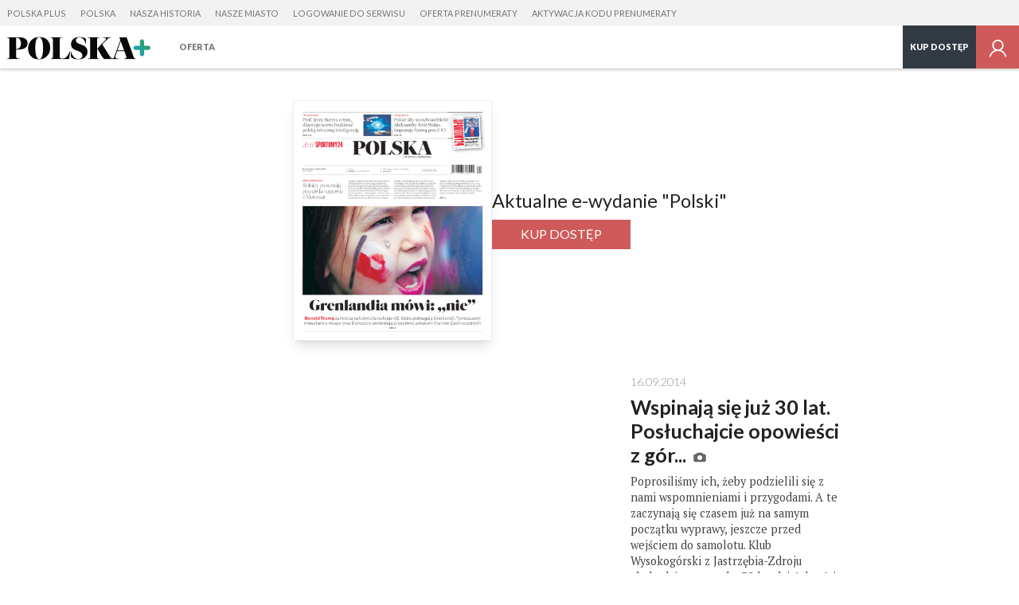

--- FILE ---
content_type: text/html; charset=utf-8
request_url: https://plus.polskanews.pl/3686
body_size: 17403
content:
<!DOCTYPE html>
<html class="no-js" lang="pl">
  <head>
     <script>
  var klucz_api = 'd715c6cc-9594-4f76-b845-2556d88dfee3';
  
    window.dataLayer = window.dataLayer || [];
    window.gdprAppliesGlobally=true;
    (function(){function a(e){if(!window.frames[e]){if(document.body&&document.body.firstChild){var t=document.body;var n=document.createElement("iframe");n.style.display="none";n.name=e;n.title=e;t.insertBefore(n,t.firstChild)}
    else{setTimeout(function(){a(e)},5)}}}function e(n,r,o,c,s){function e(e,t,n,a){if(typeof n!=="function"){return}if(!window[r]){window[r]=[]}var i=false;if(s){i=s(e,t,n)}if(!i){window[r].push({command:e,parameter:t,callback:n,version:a})}}e.stub=true;function t(a){if(!window[n]||window[n].stub!==true){return}if(!a.data){return}
    var i=typeof a.data==="string";var e;try{e=i?JSON.parse(a.data):a.data}catch(t){return}if(e[o]){var r=e[o];window[n](r.command,r.parameter,function(e,t){var n={};n[c]={returnValue:e,success:t,callId:r.callId};a.source.postMessage(i?JSON.stringify(n):n,"*")},r.version)}}
    if(typeof window[n]!=="function"){window[n]=e;if(window.addEventListener){window.addEventListener("message",t,false)}else{window.attachEvent("onmessage",t)}}}e("__tcfapi","__tcfapiBuffer","__tcfapiCall","__tcfapiReturn");a("__tcfapiLocator");(function(e){
    var t=document.createElement("script");t.id="spcloader";t.type="text/javascript";t.async=true;t.src="https://sdk.privacy-center.org/"+e+"/loader.js?target="+document.location.hostname;t.charset="utf-8";var n=document.getElementsByTagName("script")[0];n.parentNode.insertBefore(t,n)})(klucz_api)})();
  
</script>
      <meta http-equiv="Content-Type" content="text/html; charset=utf-8">
<title> Artykuły | Polska news Plus</title>
<meta name="description" content=" Codziennie nowe wiadomości, artykuły, multimedia, interaktywne reportaże, galerie zdjęć. Region, Polska, świat. Czytaj bez reklam">
<meta name="keywords" content=", polska, warszawa, metropolia, warszawska, informacje, wiadomości, wywiady, reportaże, polityka, newsy, mazowieckie, legia warszawa, polonia warszawa, pilka nożna, ekstraklasa, politycy, marymont, wola, ochota, włochy, praga, p&oacute;łnoc, południe, sejm, kabaty, białołęka, ursus, mordor, w warszawie, polskatimes, polska times">
<meta name="robots" content="index, follow">
<link rel="canonical" href="https://plus.polskanews.pl/">
<meta name="rating" content="general">
<meta name="revisit-after" content="1 day">
<meta name="viewport" content="width=device-width, initial-scale=1, maximum-scale=1.7 user-scalable=yes">


<meta property="og:title" content=" - Artykuły | Polska news Plus">
<meta property="og:type" content="website">
<meta property="og:url" content="https://plus.polskanews.pl/">
<meta property="og:site_name" content="plus.polskanews.pl">
<meta property="og:description" content="&amp;nbsp;">
<meta property="og:locale" content="pl_PL">
<meta property="article:publisher" content="https://www.facebook.com/Polskatimes">
<meta property="og:image" content="https://s-pt.ppstatic.pl/g/serwis_plus/og_image/domyslny.jpg">
<link href="https://s-pt.ppstatic.pl/p/css/rwd/foundation5.css?ca4283" type="text/css" rel="stylesheet">
<link href="https://s-pt.ppstatic.pl/p/css/serwis_plus/serwisPlus.css?82fe2e" type="text/css" rel="stylesheet">

<link rel="apple-touch-icon" href="https://s-pt.ppstatic.pl/g/favicon/mobilne/polskanews_plus.png?5685083">


<script type="text/javascript">
function GR() { return; };
var oG_OSA = {'serwis':'polskatimes','projekt':'projekt_polskatimes','sUrl':'https://s-pt.ppstatic.pl', 'iframeReklama':'https://www.gratka.pl/reklama/', 'vat':{"stawka":0.23,"procent":23,"brutto":1.23} , tracking: [], kodowanie: 'utf-8', wersja_serwisu: '5685083'};
</script>

<script src="https://s-pt.ppstatic.pl/p/js/serwis_plus/jquery-2.1.4.min.js?f9c7af" type="text/javascript"></script>

<script type="text/javascript">if(GR&&!GR.DOM){jQuery=jQuery.noConflict(true);}</script>

<script src="https://s-pt.ppstatic.pl/o/js/osnowa.js?781917" type="text/javascript"></script>
<script src="https://s-pt.ppstatic.pl/o/js/cgr/track.js?b57ede" type="text/javascript"></script>
<script src="https://s-pt.ppstatic.pl/lib/events/v0.16.0/js/main.js" type="text/javascript"></script>
<script src="https://s-pt.ppstatic.pl/o/jquerytools/jquery.appear-1.1.1.min.js?72e1d9" type="text/javascript"></script>
<script src="https://s-pt.ppstatic.pl/p/js/rwd/modernizr.foundation.js?eb8aae" type="text/javascript"></script>
<script src="https://s-pt.ppstatic.pl/p/js/rwd/foundation5.js?7c7b1f" type="text/javascript"></script>
<script src="https://s-pt.ppstatic.pl/o/jquerytools/jquery.lazyload-1.9.3.js?4b6e9d" type="text/javascript"></script>
<script src="https://s-pt.ppstatic.pl/p/js/serwis_plus/triggery.js?91ef53" type="text/javascript"></script>
<script src="https://s-pt.ppstatic.pl/p/js/zabuto_calendar/zabuto_calendar_mod.js?59b783" type="text/javascript"></script>
<script src="https://s-pt.ppstatic.pl/o/js/pp-ads/ads.js?1b93c0" type="text/javascript"></script>
<script type="text/javascript">var czyMobilne = !1, czyTablet = !1;</script>


<link href="https://s-pt.ppstatic.pl/g/favicon/polskanews_plus.ico?5685083" rel="shortcut icon">
      <script src="https://s-pt.ppstatic.pl/lib/bdaosn/v1.0.0/js/ads/gemius/g.ad.adserver.adsrv/reklama.js" type="text/javascript"></script>
<script>
  var adblockstatus = typeof pp_adblock_is_off !== 'undefined' && pp_adblock_is_off ? 'adblock-off' : 'adblock-on';
</script>
  <script type="text/javascript">
  <!--//--><![CDATA[//><!--
  var PPEvents = PPEvents || {};
  PPEvents.queue = PPEvents.queue || [];

  PPEvents.queue.push(function () {
    PPEvents.setProvider(PPEvents.providerType.GP);
  });

  var gemius_identifier = '0nhLcOswtLXdY_kHfXjwssUFj6ONk6e0vXZQ4KJRrAD.l7';
  var gemius_extraparameters = ["autor=","data_publikacji=","tytul=","site.type=strona-glowna","category.main=pozostale","category.path=","user=x","userstatus=x","photo_number=","photo_count=","article.id=","article.title=","article.author_name=","article.is_paid=","category.subject=","user.is_logged=0","user.id_pp=0","user.is_editor=0","access.is_paid=0","subscription.period=0","ads.status=on","category.special="];
  gemius_extraparameters.push('adblock=' + adblockstatus);
  gemius_extraparameters.push('hitflag=1');

  function gemius_pending(i) { window[i] = window[i] || function() {var x = window[i+'_pdata'] = window[i+'_pdata'] || []; x[x.length]=arguments;};};
  gemius_pending('gemius_hit'); gemius_pending('gemius_event'); gemius_pending('pp_gemius_hit'); gemius_pending('pp_gemius_event');
  (function(d,t) {try{ var s=d.getElementsByTagName(t)[0],l='http'+((location.protocol=='https:')?'s':'');
    var add=function(ohost, clb){ var gt=d.createElement(t),h=(ohost?"daib.pl/sweqevub.js":"mreg.hit.gemius.pl/xgemius.js");
      gt.setAttribute('async','async'); gt.setAttribute('defer','defer'); gt.src=l+'://'+h; s.parentNode.insertBefore(gt,s);
      if (clb && gt.addEventListener) gt.addEventListener('error', clb, false); else if (clb && gt.attachEvent) gt.attachEvent('onerror', clb); };
    add(0, function(){gemius_extraparameters.forEach(function(param,i){if(param.indexOf('hitflag=')==0){
      gemius_extraparameters[i]='hitflag=2'}});add(1);});} catch (e) {}})(document,'script');
  //--><!]]>
  function gemiusPushAction(params, merge_params, gemius_id) {
    merge_params = typeof merge_params !== 'undefined' ? merge_params : true;
    gemius_id = typeof gemius_id !== 'undefined' ? gemius_id : '';
    params = merge_params ? gemius_extraparameters.concat(params) : params;
    gemius_event.apply(this, ['_action_', gemius_id].concat(params));
  }
  function gemiusPushView(params, merge_params, gemius_id) {
    merge_params = typeof merge_params !== 'undefined' ? merge_params : true;
    gemius_id = typeof gemius_id !== 'undefined' ? gemius_id : '';
    params = merge_params ? gemius_extraparameters.concat(params) : params;
    gemius_event.apply(this, ['_view_', gemius_id].concat(params));
  }

  
  var analyticsQueue = window.analyticsQueue || {push: function(f){f();}};
  var queueLength = analyticsQueue.length || 0;
  if (queueLength > 0) {
    analyticsQueue.map((f) => f());
  }
  
</script>


  <script>
  var PPEvents = PPEvents || {};
  PPEvents.queue = PPEvents.queue || [];

  PPEvents.queue.push(function () {
    PPEvents.setProvider(PPEvents.providerType.UA);
  });

  var dataLayer = dataLayer || [];
  dataLayer.push({"zgody_uzytkownika":[]});
</script>
        <!-- Google Tag Manager -->
  <script
  >(function(w,d,s,l,i){ w[l]=w[l]||[];w[l].push({ 'gtm.start':
        new Date().getTime(),event:'gtm.js'});var f=d.getElementsByTagName(s)[0],
        j=d.createElement(s),dl=l!='dataLayer'?'&l='+l:'';j.async=true;j.src=
        'https://www.googletagmanager.com/gtm.js?id='+i+dl;f.parentNode.insertBefore(j,f);
    })(window,document,'script','dataLayer','GTM-NP2BMFJ');</script>
  <!-- End Google Tag Manager -->
        <!-- Google Tag Manager -->
  <script
  >(function(w,d,s,l,i){ w[l]=w[l]||[];w[l].push({ 'gtm.start':
        new Date().getTime(),event:'gtm.js'});var f=d.getElementsByTagName(s)[0],
        j=d.createElement(s),dl=l!='dataLayer'?'&l='+l:'';j.async=true;j.src=
        'https://www.googletagmanager.com/gtm.js?id='+i+dl;f.parentNode.insertBefore(j,f);
    })(window,document,'script','dataLayer','GTM-WWCQNR');</script>
  <!-- End Google Tag Manager -->
  <!--[if IE]>
    <meta http-equiv="imagetoolbar" content="no">
<![endif]-->

<script type="text/javascript">
  jQuery(function() {
    jQuery("img.lazy").appear(function() { }); // hac
    jQuery("img.lazy").removeClass('lazy').lazyload({
      effect:"fadeIn",
      threshold : 10,
      failure_limit : 100
    });
    // inicjalizacja obsługi boksów asynchronicznych
    GR('o_async_inicjalizuj_pt', '/', '3686,n', 'html', '//plus.polskanews.pl/ajax/laduj_asynchronicznie/', '', 0);
  });
</script>

  <script>
    var dataLayer = dataLayer || [];
    dataLayer.push({
                        'article.subscription': 'Nie',                                });
  </script>
       

    <script>
     if(typeof(history) !== "undefined") {
        history.replaceState(history.state, "", (""+window.location).replace(/[\?\&]sso_token=.*/, ""));
     }
    </script>


  </head>
  <body class="serwisPlus widokDesktop naglowek-v2">
                      <script type="didomi/javascript" data-vendor="didomi:facebook">
    oG_OSA.fbNewLogin = true;
    window.fbAsyncInit = function() {
        var czyZainicjalizowany = oG_OSA['facebookZainicjalizowany'] || false;
        if (!czyZainicjalizowany) {
            FB.init({
                appId: 1179301296223727,
                cookie: true,
                xfbml: true,
                version: 'v23.0'
            });
            oG_OSA['facebookZainicjalizowany'] = true;
        }
    };
</script>
	<script type="didomi/javascript" data-vendor="didomi:facebook">
      (function(d, s, id) {
          var js, fjs = d.getElementsByTagName(s)[0];
          if (d.getElementById(id)) { return; }
          js = d.createElement(s); js.id = id;
          js.src = "//connect.facebook.net/pl_PL/sdk.js";
          fjs.parentNode.insertBefore(js, fjs);
      }(document, 'script', 'facebook-jssdk'));
	</script>
          
<div class="media-bar">
  <div class="media-services">
    <ul class="media-services-categories">
              <li><a target="_blank" href="https://plus.polskanews.pl" data-gtm="naglowek-polska-plus">Polska Plus</a></li>
              <li><a target="_blank" href="https://polskanews.pl" data-gtm="naglowek-polska">Polska</a></li>
              <li><a target="_blank" href="https://naszahistoria.pl" data-gtm="naglowek-nasza-historia">Nasza Historia</a></li>
              <li><a target="_blank" href="https://naszemiasto.pl" data-gtm="naglowek-nasze-miasto">Nasze Miasto</a></li>
              <li><a href="/logowanie/" data-gtm="naglowek-logowanie-do-serwisu">Logowanie do serwisu</a></li>
              <li><a href="/wykup-dostep/" data-gtm="naglowek-oferta-prenumeraty">Oferta prenumeraty</a></li>
              <li><a href="/aktywuj/" data-gtm="naglowek-aktywacja-kodu-prenumeraty">Aktywacja kodu prenumeraty</a></li>
          </ul>
  </div>
  <div class="media-service-bar">
    <a class="media-service-logo" href="/" data-gtm="pasek-logo-serwisplus">
      <h1>                <img src="https://s-pt.ppstatic.pl/g/logo_naglowek/polskanewsplus.svg?5685083" class="logo" alt="Polska News Plus">
        </h1>            </a>
          <nav class="media-service-menu wide-menu">
        <ul>
                                <li>
              <a href="/wykup-dostep/" data-gtm="Pasek/Hamburger/Oferta">Oferta</a>
                          </li>
                  </ul>
        <div class="media-service-menu-more" style="display: none;">
          <ul></ul>
        </div>
      </nav>
        
    <ul class="media-access-buttons wide">
      <li>
        <a class="media-button-hamburger hidden">
          <svg version="1.1" xmlns="http://www.w3.org/2000/svg" xmlns:xlink="http://www.w3.org/1999/xlink" x="0px" y="0px" width="26px" height="26px" viewBox="0 0 26 26" enable-background="new 0 0 26 26" xml:space="preserve"><g><rect x="1" y="22" width="24" height="1" style="fill: #757575;"/><rect x="1" y="13" width="24" height="1" style="fill: #757575;"/><rect x="1" y="4" width="24" height="1" style="fill: #757575;"/></g></svg>
        </a>
      </li>
              <li class="wide-li">
                      <a href="https://plus.polskanews.pl/wykup-dostep/" class="media-button-access" data-gtm="pasek-02-przycisk-kup-dostep-niezalogowany">
                              Kup dostęp
                          </a>
                  </li>
                    <li>
                      <a href="/logowanie?url_powrotu=/3686" class="media-button-login layer-user-login" title="Zaloguj się" data-gtm="pasek-logowanie-zaloguj-sie">
                                <svg version="1.1" xmlns="http://www.w3.org/2000/svg" xmlns:xlink="http://www.w3.org/1999/xlink" x="0px" y="0px" width="24px" height="24px" viewBox="-4239.5 1429.5 24 24" enable-background="new -4239.5 1429.5 24 24" xml:space="preserve"><path d="M-4224.169,1443.686c1.792-1.115,2.999-3.086,2.999-5.35c0-3.49-2.841-6.33-6.329-6.33c-3.491,0-6.329,2.84-6.329,6.33 c0,2.26,1.199,4.239,2.987,5.358c-3.155,1.163-5.538,3.918-6.159,7.301h1.614c0.804-3.616,4.031-6.329,7.887-6.329 c3.853,0,7.082,2.713,7.886,6.329h1.613C-4218.622,1447.606-4221.009,1444.849-4224.169,1443.686z M-4232.247,1438.335 c0-2.618,2.131-4.747,4.748-4.747s4.745,2.129,4.745,4.747s-2.128,4.747-4.745,4.747S-4232.247,1440.953-4232.247,1438.335z" fill="#757575"/></svg>
                    </a>
        </li>
          </ul>
    <div id="my-account">
      <div class="row">
        <div class="columns layer-left">
          <ul>
            <li><a href="https://plus.polskanews.pl/profil/" data-gtm="przycisk-edycja-profilu">Ustawienia konta</a></li>
                          <li><a href="/logowanie/?wyloguj" data-gtm="przycisk-wyloguj">Wyloguj się</a></li>
          </ul>
        </div>
      </div>
    </div>
  </div>
  <div class="media-bar-progress" data-percent="100"></div>
  </div>
<script>
    jQuery('.media-button-login').children().attr('data-gtm',
        'pasek-logowanie-zaloguj-sie');
</script>

    
                
                <div class="e-wydanie-hp">
    <div>
              <img src="https://d-p24.ppstatic.pl/wydania/6/2026/01/211023/okladka_max.png?1768788022">
          </div>
    <div>
      <div class="tyt">Aktualne e-wydanie "Polski"</div>
              <a href="/wykup-dostep" class="przyciskPDF wysrodkowane pakiet-potwierdzenie">Kup dostęp</a>
          </div>
  </div>

      <section class="lista listaTrzyPlusJeden">
    <div class="row">
    <div class="columns large-8 large-offset-2">
      <ul class="row">
                            <li data-id="3574621" class="columns medium-6 large-12">
            <a href="https://plus.polskanews.pl/namiot-nad-przepascia-wiatr-hulal-czulem-sie-jak-w-trumnie-interaktywna-mapa/ar/3574621"  event-param="article:3574621">
              <div class="row elementSzeroki">
                <div class="columns large-8">
                  <img src="[data-uri]" data-original="https://d-pt.ppstatic.pl/kadry/k/r/1/06/fc/5416c49aa42c6_o,size,969x565,q,71,h,c86e8b.jpg" alt="9 luty 2009, szczyt Aconcaguy. Stoją od lewej: Dariusz Mildner, Piot Lilla. Niżej Marian Hudek i Krzysztof Popardowski.  To jedna z ponad trzydziestu" class="lazy">
                </div>
                <div class="columns large-4">
                                                            <time datetime="2014-09-16T10:19:37+02:00">16.09.2014</time>
                                        <h2>Wspinają się już 30 lat. Posłuchajcie opowieści z gór...  <span class="flaga">
              <svg version="1.1" xmlns="http://www.w3.org/2000/svg" xmlns:xlink="http://www.w3.org/1999/xlink" x="0px" y="0px" width="24px" height="24px" viewBox="0 0 24 24" enable-background="new 0 0 24 24" xml:space="preserve"><g><path fill="#fff" d="M17.691,7.848h-1.363C16.211,6.809,15.326,6,14.258,6H9.742c-1.069,0-1.954,0.809-2.07,1.848H6.306 c-1.148,0-2.083,0.934-2.083,2.083v5.988C4.222,17.066,5.156,18,6.306,18h11.386c1.15,0,2.086-0.934,2.086-2.084V9.931 C19.777,8.781,18.842,7.848,17.691,7.848z M12.042,15.58c-1.724,0-3.125-1.4-3.125-3.126c0-1.722,1.401-3.125,3.125-3.125 c1.722,0,3.122,1.403,3.122,3.125C15.164,14.18,13.764,15.58,12.042,15.58z"/></g></svg>
      </span>
</h2>
                                    <p class="zajawka">Poprosiliśmy ich, żeby podzielili się z nami wspomnieniami i przygodami. A te zaczynają się czasem już na samym początku wyprawy, jeszcze przed wejściem do samolotu. Klub Wysokogórski z Jastrzębia-Zdroju obchodzi w tym roku 30 lat działalności.</p>
                </div>
              </div>
            </a>
                      </li>
                                      <li data-id="3574787" class="columns medium-6 large-4">
            <a href="https://plus.polskanews.pl/czesc-mieszkancow-z-radoscia-witala-wojsko-niemieckie-gdy-75-lat-temu-zajmowalo-miasto/ar/3574787"  event-param="article:3574787">
              <div class="row">
                <div class="columns">
                  <img src="[data-uri]" data-original="https://d-pt.ppstatic.pl/kadry/k/r/1/ab/80/5416dff6dbe33_o,size,969x565,q,71,h,ba7277.jpg" alt="Po zajęciu Wodzisławia Śl. przez Niemców, Pałac Dietrichsteinów stał się siedzibą burmistrza miasta oraz policji. Podczas okupacji w mieście zaczęła" class="lazy">
                </div>
                <div class="columns">
                                                            <time datetime="2014-09-16T09:59:19+02:00">16.09.2014</time>
                                        <h2>Niektórzy wiwatowali na widok hitlerowców, Polacy byli zrozpaczeni</h2>
                                    <p class="zajawka">W 1939 roku podobnie, jak w całej Polsce, tak i w Wodzisławiu Śl. nikt nie miał wątpliwości, że wkrótce wybuchnie wojna. Nie wiedziano tylko kiedy. Spodziewać się jej mogli ci bardziej spostrzegawczy. Bowiem kilka zdarzeń wskazywało, że konflikt...</p>
                </div>
              </div>
            </a>
                      </li>
                                      <li data-id="13518016" class="columns medium-6 large-4">
            <a href="https://plus.polskanews.pl/wersja-probna/ar/13518016"  event-param="article:13518016">
              <div class="row">
                <div class="columns">
                  <img src="[data-uri]" data-original="" alt="wersja próbna                                                      " class="lazy">
                </div>
                <div class="columns">
                                                            <time datetime="2014-09-14T00:00:00+02:00">14.09.2014</time>
                                        <h2>wersja próbna                                                        <span class="flaga">
              <svg version="1.1" xmlns="http://www.w3.org/2000/svg" xmlns:xlink="http://www.w3.org/1999/xlink" x="0px" y="0px" width="24px" height="24px" viewBox="0 0 24 24" enable-background="new 0 0 24 24" xml:space="preserve"><g><path fill="#fff" d="M17.691,7.848h-1.363C16.211,6.809,15.326,6,14.258,6H9.742c-1.069,0-1.954,0.809-2.07,1.848H6.306 c-1.148,0-2.083,0.934-2.083,2.083v5.988C4.222,17.066,5.156,18,6.306,18h11.386c1.15,0,2.086-0.934,2.086-2.084V9.931 C19.777,8.781,18.842,7.848,17.691,7.848z M12.042,15.58c-1.724,0-3.125-1.4-3.125-3.126c0-1.722,1.401-3.125,3.125-3.125 c1.722,0,3.122,1.403,3.122,3.125C15.164,14.18,13.764,15.58,12.042,15.58z"/></g></svg>
      </span>
</h2>
                                    <p class="zajawka"></p>
                </div>
              </div>
            </a>
                      </li>
                                      <li data-id="3571317" class="columns medium-6 large-4">
            <a href="https://plus.polskanews.pl/sezon-na-kurki/ar/3571317"  event-param="article:3571317">
              <div class="row">
                <div class="columns">
                  <img src="[data-uri]" data-original="https://d-pt.ppstatic.pl/kadry/k/r/1/f0/5a/55d1d77207dca_o,size,969x565,q,71,h,0275d5.jpg" alt="Sezon na kurki" class="lazy">
                </div>
                <div class="columns">
                                                            <time datetime="2014-09-12T00:00:00+02:00">12.09.2014</time>
                                        <h2>Sezon na kurki</h2>
                                    <p class="zajawka">Dziś będzie mowa o pieprznikach jadalnych, czyli o doskonale wam znanych kurkach. Sezon na nie w pełni. Polecam wyprawę do lasu na grzyby, albo na Stary Kleparz. Kurki mają unikatowy aromat, smak i chrupkość –  a gotowanie z ich użyciem to...</p>
                </div>
              </div>
            </a>
                      </li>
                      </ul><ul class="row">
                                      <li data-id="3563431" class="columns medium-6 large-12">
            <a href="https://plus.polskanews.pl/kolorowe-gotowanie-z-kukurydza/ar/3563431"  event-param="article:3563431">
              <div class="row elementSzeroki">
                <div class="columns large-8">
                  <img src="[data-uri]" data-original="https://d-pt.ppstatic.pl/kadry/k/r/1/29/d0/55d1d5042ec2d_o,size,969x565,q,71,h,636890.jpg" alt="Kolorowe gotowanie z kukurydzą" class="lazy">
                </div>
                <div class="columns large-4">
                                                            <time datetime="2014-09-05T00:00:00+02:00">05.09.2014</time>
                                        <h2>Kolorowe gotowanie z kukurydzą</h2>
                                    <p class="zajawka">Zanim ostatecznie pożegnamy lato, zanim Planty zaczną zachwycać cała feerią kolorowych liści, namawiam do kolorowego  gotowania! Dziś w roli głównej pyszna, złocistożółta, chrupiąca, kukurydza w kolbach! Właśnie we wrześniu smakuje najlepiej!...</p>
                </div>
              </div>
            </a>
                      </li>
                                      <li data-id="3555845" class="columns medium-6 large-4">
            <a href="https://plus.polskanews.pl/bierzmy-sie-za-jablka/ar/3555845"  event-param="article:3555845">
              <div class="row">
                <div class="columns">
                  <img src="[data-uri]" data-original="https://d-pt.ppstatic.pl/kadry/k/r/1/e5/c7/55d1d1e14b269_o,size,969x565,q,71,h,e350dc.jpg" alt="Bierzmy się za jabłka" class="lazy">
                </div>
                <div class="columns">
                                                            <time datetime="2014-08-29T09:13:00+02:00">29.08.2014</time>
                                        <h2>Bierzmy się za jabłka</h2>
                                    <p class="zajawka">Jestem wielką zwolenniczką bardzo popularnej ostatnio akcji "JEDZMY JABŁKA". I jedzmy je nie tylko na złość Putinowi, ale też ze względu na ich nieocenione wartości odżywcze i smak, który każdy deser jest w stanie zamienić w ósmy cud świata....</p>
                </div>
              </div>
            </a>
                      </li>
                                      <li data-id="3547665" class="columns medium-6 large-4">
            <a href="https://plus.polskanews.pl/koniec-wakacji-z-grzybami/ar/3547665"  event-param="article:3547665">
              <div class="row">
                <div class="columns">
                  <img src="[data-uri]" data-original="https://d-pt.ppstatic.pl/kadry/k/r/1/80/e8/55d1cf068812f_o,size,969x565,q,71,h,bdbaba.jpg" alt="Koniec wakacji z grzybami" class="lazy">
                </div>
                <div class="columns">
                                                            <time datetime="2014-08-22T00:00:00+02:00">22.08.2014</time>
                                        <h2>Koniec wakacji z grzybami</h2>
                                    <p class="zajawka">Kto zaliczył już w tym roku grzybobranie ręka do góry! Ja, niestety, podnieść jej nie mogę, nadmiar obowiązków uniemożliwia mi skutecznie wyjazd za miasto. </p>
                </div>
              </div>
            </a>
                      </li>
                                      <li data-id="3539307" class="columns medium-6 large-4">
            <a href="https://plus.polskanews.pl/torty-bez-fajerwerkow/ar/3539307"  event-param="article:3539307">
              <div class="row">
                <div class="columns">
                  <img src="[data-uri]" data-original="https://d-pt.ppstatic.pl/kadry/k/r/1/ae/d7/55d1cce2c0ade_o,size,969x565,q,71,h,89a415.jpg" alt="Torty bez fajerwerków" class="lazy">
                </div>
                <div class="columns">
                                                            <time datetime="2014-08-14T06:00:00+02:00">14.08.2014</time>
                                        <h2>Torty bez fajerwerków</h2>
                                    <p class="zajawka">Lipiec, sierpień to dobry sezon na śluby. Te większe i mniejsze. Tak się składa, że w tym sezonie byłam już na niejednym weselu. </p>
                </div>
              </div>
            </a>
                      </li>
                      </ul><ul class="row">
                                      <li data-id="3533305" class="columns medium-6 large-12">
            <a href="https://plus.polskanews.pl/leniwe-niedzielne-sniadanie/ar/3533305"  event-param="article:3533305">
              <div class="row elementSzeroki">
                <div class="columns large-8">
                  <img src="[data-uri]" data-original="https://d-pt.ppstatic.pl/kadry/k/r/1/6d/de/55d1c9d1423d4_o,size,969x565,q,71,h,2ffd6e.jpg" alt="Leniwe, niedzielne śniadanie" class="lazy">
                </div>
                <div class="columns large-4">
                                                            <time datetime="2014-08-08T00:00:00+02:00">08.08.2014</time>
                                        <h2>Leniwe, niedzielne śniadanie</h2>
                                    <p class="zajawka">W pracy takiej jak moja trudno o wakacje. Przeważnie na chwilę oddechu mogę sobie pozwolić dopiero wiele tygodni po tym, jak moi najbliżsi wrócą z dalekich i bliskich podróży.  
</p>
                </div>
              </div>
            </a>
                      </li>
                                      <li data-id="3517935" class="columns medium-6 large-4">
            <a href="https://plus.polskanews.pl/tunczyk-w-roli-glownej/ar/3517935"  event-param="article:3517935">
              <div class="row">
                <div class="columns">
                  <img src="[data-uri]" data-original="https://d-pt.ppstatic.pl/kadry/k/r/1/fb/97/55d1c263554fe_o,size,969x565,q,71,h,3d7461.jpg" alt="Tuńczyk w roli głównej" class="lazy">
                </div>
                <div class="columns">
                                                            <time datetime="2014-07-25T00:00:00+02:00">25.07.2014</time>
                                        <h2>Tuńczyk w roli głównej</h2>
                                    <p class="zajawka">Lekarze i dietetycy amerykańscy zgodnym głosem namawiają do zwiększania spożycia ryb, urozmaicania naszych jadłospisów i zmiany zwyczajów dotyczącej jedzenia u naszych najmłodszych. 
</p>
                </div>
              </div>
            </a>
                      </li>
                                      <li data-id="13337409" class="columns medium-6 large-4">
            <a href="https://plus.polskanews.pl/gmina-swierklaniec/ar/13337409"  event-param="article:13337409">
              <div class="row">
                <div class="columns">
                  <img src="[data-uri]" data-original="https://d-pt.ppstatic.pl/kadry/k/r/1/08/43/5b4895fd75332_o,size,969x565,q,71,h,dccf8d.jpg" alt="Gmina Świerklaniec                                          " class="lazy">
                </div>
                <div class="columns">
                                                            <time datetime="2014-07-20T00:00:00+02:00">20.07.2014</time>
                                        <h2>Gmina Świerklaniec                                            <span class="flaga">
              <svg version="1.1" xmlns="http://www.w3.org/2000/svg" xmlns:xlink="http://www.w3.org/1999/xlink" x="0px" y="0px" width="24px" height="24px" viewBox="0 0 24 24" enable-background="new 0 0 24 24" xml:space="preserve"><g><path fill="#fff" d="M17.691,7.848h-1.363C16.211,6.809,15.326,6,14.258,6H9.742c-1.069,0-1.954,0.809-2.07,1.848H6.306 c-1.148,0-2.083,0.934-2.083,2.083v5.988C4.222,17.066,5.156,18,6.306,18h11.386c1.15,0,2.086-0.934,2.086-2.084V9.931 C19.777,8.781,18.842,7.848,17.691,7.848z M12.042,15.58c-1.724,0-3.125-1.4-3.125-3.126c0-1.722,1.401-3.125,3.125-3.125 c1.722,0,3.122,1.403,3.122,3.125C15.164,14.18,13.764,15.58,12.042,15.58z"/></g></svg>
      </span>
</h2>
                                    <p class="zajawka"></p>
                </div>
              </div>
            </a>
                      </li>
                                      <li data-id="3510325" class="columns medium-6 large-4">
            <a href="https://plus.polskanews.pl/smaki-znad-sekwany/ar/3510325"  event-param="article:3510325">
              <div class="row">
                <div class="columns">
                  <img src="[data-uri]" data-original="https://d-pt.ppstatic.pl/kadry/k/r/1/71/dc/55d338a248fb6_o,size,969x565,q,71,h,02335d.jpg" alt="Smaki znad Sekwany" class="lazy">
                </div>
                <div class="columns">
                                                            <time datetime="2014-07-18T00:00:00+02:00">18.07.2014</time>
                                        <h2>Smaki znad Sekwany</h2>
                                    <p class="zajawka">Co najbardziej lubię robić podczas wakacji? Leniuchować, czytać zaległe lektury, kąpać się w morzu i oczywiście jeść. 
</p>
                </div>
              </div>
            </a>
                      </li>
                      </ul><ul class="row">
                                      <li data-id="3502773" class="columns medium-6 large-12">
            <a href="https://plus.polskanews.pl/pomidor-w-roli-glownej/ar/3502773"  event-param="article:3502773">
              <div class="row elementSzeroki">
                <div class="columns large-8">
                  <img src="[data-uri]" data-original="https://d-pt.ppstatic.pl/kadry/k/r/1/60/0d/55d336eb62a38_o,size,969x565,q,71,h,356ecf.jpg" alt="Pomidor w roli głównej" class="lazy">
                </div>
                <div class="columns large-4">
                                                            <time datetime="2014-07-11T00:00:00+02:00">11.07.2014</time>
                                        <h2>Pomidor w roli głównej</h2>
                                    <p class="zajawka">Malinowe, bycze, koktajlowe, wiśniowe – ich odmian jest bardzo wiele i zapewne każdy z was ma swoje ulubione pomidory. Ja lubię łączyć w jednej potrawie różne pomidorowe smaki i kolory, a moja ulubiona potrawa pomidorowa?
</p>
                </div>
              </div>
            </a>
                      </li>
                                      <li data-id="3502455" class="columns medium-6 large-4">
            <a href="https://plus.polskanews.pl/stanislaw-juchnowicz-w-nowej-hucie-mial-stac-palac-kultury-archiwalne-zdjecia/ar/c3-3502455"  event-param="article:3502455">
              <div class="row">
                <div class="columns">
                  <img src="[data-uri]" data-original="https://d-pt.ppstatic.pl/kadry/k/r/1/56/f9/53bee9b213790_o,size,969x565,q,71,h,7c1383.jpg" alt="Rok 1954" class="lazy">
                </div>
                <div class="columns">
                                                            <time datetime="2014-07-10T21:55:00+02:00">10.07.2014</time>
                                        <h2>W Nowej Hucie miał stać Pałac Kultury [ARCHIWALNE ZDJĘCIA]  <span class="flaga">
              <svg version="1.1" xmlns="http://www.w3.org/2000/svg" xmlns:xlink="http://www.w3.org/1999/xlink" x="0px" y="0px" width="24px" height="24px" viewBox="0 0 24 24" enable-background="new 0 0 24 24" xml:space="preserve"><g><path fill="#fff" d="M17.691,7.848h-1.363C16.211,6.809,15.326,6,14.258,6H9.742c-1.069,0-1.954,0.809-2.07,1.848H6.306 c-1.148,0-2.083,0.934-2.083,2.083v5.988C4.222,17.066,5.156,18,6.306,18h11.386c1.15,0,2.086-0.934,2.086-2.084V9.931 C19.777,8.781,18.842,7.848,17.691,7.848z M12.042,15.58c-1.724,0-3.125-1.4-3.125-3.126c0-1.722,1.401-3.125,3.125-3.125 c1.722,0,3.122,1.403,3.122,3.125C15.164,14.18,13.764,15.58,12.042,15.58z"/></g></svg>
      </span>
</h2>
                                    <p class="zajawka">W wieku 97 lat zmarł prof. Stanisław Juchnowicz - wybitny architekt i urbanista, Honorowy Obywatel Stołecznego Królewskiego Miasta Krakowa.


</p>
                </div>
              </div>
            </a>
                      </li>
                                      <li data-id="12233964" class="columns medium-6 large-4">
            <a href="https://plus.polskanews.pl/co-dostane-w-ramach-abonamentu/ar/12233964"  event-param="article:12233964">
              <div class="row">
                <div class="columns">
                  <img src="[data-uri]" data-original="" alt="Co dostanę w ramach abonamentu?" class="lazy">
                </div>
                <div class="columns">
                                                            <time datetime="2014-07-05T00:00:00+02:00">05.07.2014</time>
                                        <h2>Co dostanę w ramach abonamentu?</h2>
                                    <p class="zajawka">Dziennik Zachodni Plus to internetowa wersja Dziennika Zachodniego, którą możesz czytać wygodnie na komputerze, laptopie, tablecie i smartfonie. Kupując abonament otrzymasz dostęp do serwisu bez uciążliwych reklam, rozbudowany o dodatkowe...</p>
                </div>
              </div>
            </a>
                      </li>
                                      <li data-id="3494731" class="columns medium-6 large-4">
            <a href="https://plus.polskanews.pl/pomogl-jej-w-pracy-papiez-jan-pawel-ii-zdjecia/ar/3494731"  event-param="article:3494731">
              <div class="row">
                <div class="columns">
                  <img src="[data-uri]" data-original="https://d-pt.ppstatic.pl/kadry/k/r/1/de/c0/53b5a4b96a01f_o,size,969x565,q,71,h,1ca3ef.jpg" alt="Pomógł jej w pracy papież Jan Paweł II [ZDJĘCIA]" class="lazy">
                </div>
                <div class="columns">
                                                            <time datetime="2014-07-04T06:00:00+02:00">04.07.2014</time>
                                        <h2>Pomógł jej w pracy papież Jan Paweł II [ZDJĘCIA]  <span class="flaga">
          <svg version="1.1" xmlns="http://www.w3.org/2000/svg" xmlns:xlink="http://www.w3.org/1999/xlink" x="0px" y="0px" width="24px" height="24px" viewBox="0 0 24 24" enable-background="new 0 0 24 24" xml:space="preserve"><g><path fill="#fff" d="M16.5,6H7.499c-0.827,0-1.5,0.671-1.5,1.499v8.999c0,0.827,0.673,1.502,1.5,1.502H16.5c0.827,0,1.501-0.675,1.501-1.502 V7.499C18.001,6.671,17.327,6,16.5,6z M14.764,12.423l-3.999,2.5c-0.083,0.052-0.173,0.076-0.264,0.076 c-0.085,0-0.168-0.02-0.244-0.063c-0.158-0.088-0.259-0.254-0.259-0.438v-5c0-0.181,0.101-0.349,0.259-0.437 c0.159-0.088,0.352-0.083,0.508,0.012l3.999,2.5c0.146,0.093,0.234,0.254,0.234,0.425C14.998,12.172,14.91,12.33,14.764,12.423z"/></g></svg>
              <svg version="1.1" xmlns="http://www.w3.org/2000/svg" xmlns:xlink="http://www.w3.org/1999/xlink" x="0px" y="0px" width="24px" height="24px" viewBox="0 0 24 24" enable-background="new 0 0 24 24" xml:space="preserve"><g><path fill="#fff" d="M17.691,7.848h-1.363C16.211,6.809,15.326,6,14.258,6H9.742c-1.069,0-1.954,0.809-2.07,1.848H6.306 c-1.148,0-2.083,0.934-2.083,2.083v5.988C4.222,17.066,5.156,18,6.306,18h11.386c1.15,0,2.086-0.934,2.086-2.084V9.931 C19.777,8.781,18.842,7.848,17.691,7.848z M12.042,15.58c-1.724,0-3.125-1.4-3.125-3.126c0-1.722,1.401-3.125,3.125-3.125 c1.722,0,3.122,1.403,3.122,3.125C15.164,14.18,13.764,15.58,12.042,15.58z"/></g></svg>
      </span>
</h2>
                                    <p class="zajawka">Kościół. Monika Rybczyńska, laureatka konkursu na logo Światowych Dni Młodzieży w Krakowie wpadła na pomysł zwycięskiego projektu po modlitwie przy grobie św. Jana Pawła II.</p>
                </div>
              </div>
            </a>
                      </li>
                      </ul><ul class="row">
                                      <li data-id="3494971" class="columns medium-6 large-12">
            <a href="https://plus.polskanews.pl/desery-ze-palce-lizac/ar/3494971"  event-param="article:3494971">
              <div class="row elementSzeroki">
                <div class="columns large-8">
                  <img src="[data-uri]" data-original="https://d-pt.ppstatic.pl/kadry/k/r/1/7d/1e/55d335e0a28a2_o,size,969x565,q,71,h,3b140b.jpg" alt="Desery,  że palce lizać" class="lazy">
                </div>
                <div class="columns large-4">
                                                            <time datetime="2014-07-04T00:00:00+02:00">04.07.2014</time>
                                        <h2>Desery,  że palce lizać</h2>
                                    <p class="zajawka">Idealny letni deser? Nie za ciężki, owocowy i  szybki w przygotowaniu! I takie są  moje receptury! 
</p>
                </div>
              </div>
            </a>
                      </li>
                                      <li data-id="12233986" class="columns medium-6 large-4">
            <a href="https://plus.polskanews.pl/faq-najczesciej-zadawane-pytania-w-sprawie-wydania-plus/ar/12233986"  event-param="article:12233986">
              <div class="row">
                <div class="columns">
                  <img src="[data-uri]" data-original="" alt="FAQ - Najczęściej zadawane pytania w sprawie wydania Plus" class="lazy">
                </div>
                <div class="columns">
                                                            <time datetime="2014-07-04T00:00:00+02:00">04.07.2014</time>
                                        <h2>FAQ - Najczęściej zadawane pytania w sprawie wydania Plus</h2>
                                    <p class="zajawka">W tym miejscu znajdziesz odpowiedzi na najczęściej zadawane pytania. Jeżeli nie ma tu odpowiedzi na Twoje pytanie, napisz do nas na adres plus@dziennikzachodni.pl</p>
                </div>
              </div>
            </a>
                      </li>
                                      <li data-id="11431275" class="columns medium-6 large-4">
            <a href="https://plus.polskanews.pl/prawa-autorskie/ar/11431275"  event-param="article:11431275">
              <div class="row">
                <div class="columns">
                  <img src="[data-uri]" data-original="" alt=" Prawa autorskie" class="lazy">
                </div>
                <div class="columns">
                                                            <time datetime="2014-07-01T00:00:00+02:00">01.07.2014</time>
                                        <h2> Prawa autorskie</h2>
                                    <p class="zajawka"></p>
                </div>
              </div>
            </a>
                      </li>
                                      <li data-id="3486455" class="columns medium-6 large-4">
            <a href="https://plus.polskanews.pl/wloskie-sery-w-roli-glownej/ar/3486455"  event-param="article:3486455">
              <div class="row">
                <div class="columns">
                  <img src="[data-uri]" data-original="https://d-pt.ppstatic.pl/kadry/k/r/1/ea/ed/55d334f0ed534_o,size,969x565,q,71,h,4d0e23.jpg" alt="Włoskie sery w roli głównej" class="lazy">
                </div>
                <div class="columns">
                                                            <time datetime="2014-06-27T06:00:00+02:00">27.06.2014</time>
                                        <h2>Włoskie sery w roli głównej</h2>
                                    <p class="zajawka">Ostatni dzień roku szkolnego oznacza długo wyczekiwane wakacje dla uczniów i studentów, ale to też początek sezonu urlopowego dla większości z nas. </p>
                </div>
              </div>
            </a>
                      </li>
                      </ul><ul class="row">
                                      <li data-id="3478755" class="columns medium-6 large-12">
            <a href="https://plus.polskanews.pl/smaki-gordona-ramseya/ar/3478755"  event-param="article:3478755">
              <div class="row elementSzeroki">
                <div class="columns large-8">
                  <img src="[data-uri]" data-original="https://d-pt.ppstatic.pl/kadry/k/r/1/3b/64/55d333ec23661_o,size,969x565,q,71,h,3606c5.jpg" alt="Szczawno zdr�j 12-02-2006..kulinarny zlot kucharzy, szef�w kuchni z terenu polski - zlot or��w fot. dariusz gdesz" class="lazy">
                </div>
                <div class="columns large-4">
                                                            <time datetime="2014-06-20T00:00:00+02:00">20.06.2014</time>
                                        <h2>Smaki Gordona Ramseya</h2>
                                    <p class="zajawka">Ta wiadomość zelektryzowała ostatnimi czasy polskie media, nie tylko te zajmujące się tematyką kulinarną: znany na całym świecie szef kuchni i gospodarz programów kulinarnych Gordon Ramsay odwiedził Kraków. </p>
                </div>
              </div>
            </a>
                      </li>
                                      <li data-id="3471373" class="columns medium-6 large-4">
            <a href="https://plus.polskanews.pl/malinowy-zawrot-glowy/ar/3471373"  event-param="article:3471373">
              <div class="row">
                <div class="columns">
                  <img src="[data-uri]" data-original="https://d-pt.ppstatic.pl/kadry/k/r/1/98/64/55d3332b8b87d_o,size,969x565,q,71,h,fe52ef.jpg" alt="Malinowy  zawrót głowy" class="lazy">
                </div>
                <div class="columns">
                                                            <time datetime="2014-06-13T00:00:00+02:00">13.06.2014</time>
                                        <h2>Malinowy  zawrót głowy</h2>
                                    <p class="zajawka">Nie mogę się już doczekać, aż stargany wypełnią się (a będzie to już za chwil kilka) koszykami pełnymi pysznych pachnących malin. W oczekiwaniu na nie już teraz polecam malinowe przepisy z nutką czekolady, bo moim zdaniem nic tak jak dobre kakao...</p>
                </div>
              </div>
            </a>
                      </li>
                                      <li data-id="3467503" class="columns medium-6 large-4">
            <a href="https://plus.polskanews.pl/tajemniczy-pan-jozef-retinger-szara-eminencja-w-cieniu-sikorskiego/ar/c15-3467503"  event-param="article:3467503">
              <div class="row">
                <div class="columns">
                  <img src="[data-uri]" data-original="https://d-pt.ppstatic.pl/kadry/k/r/1/2d/49/5e9983dd85124_o,size,969x565,q,71,h,d51bdc.jpg" alt="Brytyjska misja wojskowa w Coetquidan. Widoczni cywilni goście i por. Zbigniew Korfanty. Z lewej Józef Retinger." class="lazy">
                </div>
                <div class="columns">
                                                            <time datetime="2014-06-10T00:00:00+02:00">10.06.2014</time>
                                        <h2>Tajemniczy pan Józef Retinger</h2>
                                    <p class="zajawka">12 czerwca 1960 r. w Londynie umiera Józef Hieronim Retinger. Oskarżano go o snucie intryg i służenie obcym wywiadom. Prawda o tej postaci jest jednak całkiem inna
</p>
                </div>
              </div>
            </a>
                      </li>
                                      <li data-id="3463009" class="columns medium-6 large-4">
            <a href="https://plus.polskanews.pl/kuchnia-pelna-warzyw-i-owocow/ar/3463009"  event-param="article:3463009">
              <div class="row">
                <div class="columns">
                  <img src="[data-uri]" data-original="https://d-pt.ppstatic.pl/kadry/k/r/1/a3/d6/55d3323830fdf_o,size,969x565,q,71,h,d17fd9.jpg" alt="Kuchnia pełna warzyw i owoców" class="lazy">
                </div>
                <div class="columns">
                                                            <time datetime="2014-06-06T06:00:00+02:00">06.06.2014</time>
                                        <h2>Kuchnia pełna warzyw i owoców</h2>
                                    <p class="zajawka">Warzywa i owoce dostępne na targach w czerwcu są moim zdaniem najpełniejsze smaku, najbardziej kolorowe i najsmaczniejsze! Korzystajmy z nich, ile tylko się da! </p>
                </div>
              </div>
            </a>
                      </li>
                      </ul><ul class="row">
                                      <li data-id="3460573" class="columns medium-6 large-12">
            <a href="https://plus.polskanews.pl/aksamitna-rewolucja-1989-roku-jak-polska-pociagnela-za-soba-kraje-regionu/ar/c1-3460573"  event-param="article:3460573">
              <div class="row elementSzeroki">
                <div class="columns large-8">
                  <img src="[data-uri]" data-original="https://d-pt.ppstatic.pl/kadry/k/r/1/b3/57/538e2a46718a9_o,size,969x565,q,71,h,4e854a.jpg" alt="Niszczenie muru belińskiego" class="lazy">
                </div>
                <div class="columns large-4">
                                                            <time datetime="2014-06-04T06:00:00+02:00">04.06.2014</time>
                                        <h2>Aksamitna rewolucja 1989 roku. Jak Polska pociągnęła za sobą kraje regionu  <span class="flaga">
              <svg version="1.1" xmlns="http://www.w3.org/2000/svg" xmlns:xlink="http://www.w3.org/1999/xlink" x="0px" y="0px" width="24px" height="24px" viewBox="0 0 24 24" enable-background="new 0 0 24 24" xml:space="preserve"><g><path fill="#fff" d="M17.691,7.848h-1.363C16.211,6.809,15.326,6,14.258,6H9.742c-1.069,0-1.954,0.809-2.07,1.848H6.306 c-1.148,0-2.083,0.934-2.083,2.083v5.988C4.222,17.066,5.156,18,6.306,18h11.386c1.15,0,2.086-0.934,2.086-2.084V9.931 C19.777,8.781,18.842,7.848,17.691,7.848z M12.042,15.58c-1.724,0-3.125-1.4-3.125-3.126c0-1.722,1.401-3.125,3.125-3.125 c1.722,0,3.122,1.403,3.122,3.125C15.164,14.18,13.764,15.58,12.042,15.58z"/></g></svg>
      </span>
</h2>
                                    <p class="zajawka">Wybory 4 czerwca zapoczątkowały efekt domina - po Polsce kolejne państwa Europy Środkowej zrzucały z siebie jarzmo komunizmu. Wszędzie - z wyjątkiem Rumunii - ten proces przebiegł bez jednego wystrzału.</p>
                </div>
              </div>
            </a>
                      </li>
                                      <li data-id="12135532" class="columns medium-6 large-4">
            <a href="https://plus.polskanews.pl/co-dostane-w-ramach-abonamentu/ar/12135532"  event-param="article:12135532">
              <div class="row">
                <div class="columns">
                  <img src="[data-uri]" data-original="" alt="Co dostanę w ramach abonamentu?" class="lazy">
                </div>
                <div class="columns">
                                                            <time datetime="2014-06-01T00:00:00+02:00">01.06.2014</time>
                                        <h2>Co dostanę w ramach abonamentu?</h2>
                                    <p class="zajawka">Express Bydgoski Plus to internetowa wersja Expressu Bydgoskiego, którą możesz czytać wygodnie na komputerze, laptopie, tablecie i smartfonie. Kupując abonament otrzymasz dostęp do serwisu bez uciążliwych reklam, rozbudowany o dodatkowe materiały,...</p>
                </div>
              </div>
            </a>
                      </li>
                                      <li data-id="12135772" class="columns medium-6 large-4">
            <a href="https://plus.polskanews.pl/faq-najczesciej-zadawane-pytania/ar/c15-12135772"  event-param="article:12135772">
              <div class="row">
                <div class="columns">
                  <img src="[data-uri]" data-original="" alt="FAQ - Najczęściej zadawane pytania                          " class="lazy">
                </div>
                <div class="columns">
                                                            <time datetime="2014-06-01T00:00:00+02:00">01.06.2014</time>
                                        <h2>FAQ - Najczęściej zadawane pytania                          </h2>
                                    <p class="zajawka">W tym miejscu znajdziesz odpowiedzi na najczęściej zadawane pytania. Jeżeli nie ma tu odpowiedzi na Twoje pytanie, napisz do nas na adres plus@expressbydgoski.pl</p>
                </div>
              </div>
            </a>
                      </li>
                                      <li data-id="3455375" class="columns medium-6 large-4">
            <a href="https://plus.polskanews.pl/slodki-jak-dzien-dziecka/ar/3455375"  event-param="article:3455375">
              <div class="row">
                <div class="columns">
                  <img src="[data-uri]" data-original="https://d-pt.ppstatic.pl/kadry/k/r/1/9e/9a/55d3315d90d0e_o,size,969x565,q,71,h,70fcbf.jpg" alt="Słodki  jak Dzień Dziecka" class="lazy">
                </div>
                <div class="columns">
                                                            <time datetime="2014-05-30T00:00:00+02:00">30.05.2014</time>
                                        <h2>Słodki  jak Dzień Dziecka</h2>
                                    <p class="zajawka">Przed nami Dzień Dziecka. Słodkie święto. Wiadomo, najmłodsi przepadają za chipsami, batonikami i cukierkami, ale może zamiast nich warto ich ulubione łakocie zastąpić domowymi wypiekami!
</p>
                </div>
              </div>
            </a>
                      </li>
                      </ul><ul class="row">
                                      <li data-id="3445943" class="columns medium-6 large-12">
            <a href="https://plus.polskanews.pl/truskawkowe-szalenstwo/ar/3445943"  event-param="article:3445943">
              <div class="row elementSzeroki">
                <div class="columns large-8">
                  <img src="[data-uri]" data-original="https://d-pt.ppstatic.pl/kadry/k/r/1/a3/9c/55d33050b0beb_o,size,969x565,q,71,h,b4d298.jpg" alt="Truskawkowe szaleństwo" class="lazy">
                </div>
                <div class="columns large-4">
                                                            <time datetime="2014-05-23T00:00:00+02:00">23.05.2014</time>
                                        <h2>Truskawkowe szaleństwo</h2>
                                    <p class="zajawka">Czas wyborów to na pewno nie sezon ogórkowy dla dziennikarza. Ale ten przedostatni weekend majowy to prawdziwy początek sezonu truskawkowego dla kucharzy i wszystkich uwielbiających gotowanie.</p>
                </div>
              </div>
            </a>
                      </li>
                                      <li data-id="3437741" class="columns medium-6 large-4">
            <a href="https://plus.polskanews.pl/weekend-na-slodko/ar/3437741"  event-param="article:3437741">
              <div class="row">
                <div class="columns">
                  <img src="[data-uri]" data-original="https://d-pt.ppstatic.pl/kadry/k/r/1/6f/6e/55d1bddb294d9_o,size,969x565,q,71,h,de01e8.jpg" alt="Weekend na słodko" class="lazy">
                </div>
                <div class="columns">
                                                            <time datetime="2014-05-16T09:48:00+02:00">16.05.2014</time>
                                        <h2>Weekend na słodko</h2>
                                    <p class="zajawka">Truskawki i rabarbar, szczyt sezonu i szczyt marzeń dla ludzi kochających ciasta i desery. A ja do takich należę! Zatem polecam:</p>
                </div>
              </div>
            </a>
                      </li>
                                      <li data-id="13924991" class="columns medium-6 large-4">
            <a href="https://plus.polskanews.pl/nowoczesne-osiedle-w-centrum-lubonia/ar/c3-13924991"  event-param="article:13924991">
              <div class="row">
                <div class="columns">
                  <img src="[data-uri]" data-original="https://d-pt.ppstatic.pl/kadry/k/r/1/cd/81/5c77b568a0ee6_o,size,969x565,q,71,h,cf93d0.jpg" alt="Nowoczesne osiedle w Centrum Lubonia                                             " class="lazy">
                </div>
                <div class="columns">
                                                            <time datetime="2014-05-11T00:00:00+02:00">11.05.2014</time>
                                        <h2>Nowoczesne osiedle w Centrum Lubonia                                               <span class="flaga">
              <svg version="1.1" xmlns="http://www.w3.org/2000/svg" xmlns:xlink="http://www.w3.org/1999/xlink" x="0px" y="0px" width="24px" height="24px" viewBox="0 0 24 24" enable-background="new 0 0 24 24" xml:space="preserve"><g><path fill="#fff" d="M17.691,7.848h-1.363C16.211,6.809,15.326,6,14.258,6H9.742c-1.069,0-1.954,0.809-2.07,1.848H6.306 c-1.148,0-2.083,0.934-2.083,2.083v5.988C4.222,17.066,5.156,18,6.306,18h11.386c1.15,0,2.086-0.934,2.086-2.084V9.931 C19.777,8.781,18.842,7.848,17.691,7.848z M12.042,15.58c-1.724,0-3.125-1.4-3.125-3.126c0-1.722,1.401-3.125,3.125-3.125 c1.722,0,3.122,1.403,3.122,3.125C15.164,14.18,13.764,15.58,12.042,15.58z"/></g></svg>
      </span>
</h2>
                                    <p class="zajawka"></p>
                </div>
              </div>
            </a>
                      </li>
                                      <li data-id="3428945" class="columns medium-6 large-4">
            <a href="https://plus.polskanews.pl/majowkowe-zapachy/ar/3428945"  event-param="article:3428945">
              <div class="row">
                <div class="columns">
                  <img src="[data-uri]" data-original="https://d-pt.ppstatic.pl/kadry/k/r/1/16/d0/55d1bc7a53c82_o,size,969x565,q,71,h,753bb0.jpg" alt="Majówkowe zapachy" class="lazy">
                </div>
                <div class="columns">
                                                            <time datetime="2014-05-09T06:00:00+02:00">09.05.2014</time>
                                        <h2>Majówkowe zapachy</h2>
                                    <p class="zajawka"> Moje ulubione majowe zajęcie? Zakupy! Na Starym Kleparzu, na placu Na Stawach, czy Imbramowskim spędzam ostatnio długie godziny. Cieszą mnie kolory, zapachy, smaki i ogromy wybór pysznych świeżych warzyw! Codziennie w mojej głowie powstają...</p>
                </div>
              </div>
            </a>
                      </li>
                      </ul><ul class="row">
                                      <li data-id="3421893" class="columns medium-6 large-12">
            <a href="https://plus.polskanews.pl/menu-idealne-na-majowke/ar/3421893"  event-param="article:3421893">
              <div class="row elementSzeroki">
                <div class="columns large-8">
                  <img src="[data-uri]" data-original="https://d-pt.ppstatic.pl/kadry/k/r/1/af/1f/55d1ba40bf3c1_o,size,969x565,q,71,h,1aaa34.jpg" alt="Menu idealne na majówkę" class="lazy">
                </div>
                <div class="columns large-4">
                                                            <time datetime="2014-05-02T00:00:00+02:00">02.05.2014</time>
                                        <h2>Menu idealne na majówkę</h2>
                                    <p class="zajawka">Majówka to czas wypadów za miasto, jedzenia na zielonej trawie i pikników. Polecam kilka niebanalnych przepisów: na serowe krakersy tak proste, że poradzi z nimi sobie nawet dziecko, ciasto z owocami tak dobre, że trudno mu się oprzeć i na...</p>
                </div>
              </div>
            </a>
                      </li>
                                      <li data-id="11430843" class="columns medium-6 large-4">
            <a href="https://plus.polskanews.pl/prawa-autorskie/ar/11430843"  event-param="article:11430843">
              <div class="row">
                <div class="columns">
                  <img src="[data-uri]" data-original="" alt=" Prawa autorskie" class="lazy">
                </div>
                <div class="columns">
                                                            <time datetime="2014-05-01T00:00:00+02:00">01.05.2014</time>
                                        <h2> Prawa autorskie</h2>
                                    <p class="zajawka"></p>
                </div>
              </div>
            </a>
                      </li>
                                      <li data-id="3414421" class="columns medium-6 large-4">
            <a href="https://plus.polskanews.pl/szparagowe-szalenstwo/ar/3414421"  event-param="article:3414421">
              <div class="row">
                <div class="columns">
                  <img src="[data-uri]" data-original="https://d-pt.ppstatic.pl/kadry/k/r/1/e3/5a/55d1b5a49f0c6_o,size,969x565,q,71,h,bb5384.jpg" alt="Szparagowe szaleństwo" class="lazy">
                </div>
                <div class="columns">
                                                            <time datetime="2014-04-25T00:00:00+02:00">25.04.2014</time>
                                        <h2>Szparagowe szaleństwo</h2>
                                    <p class="zajawka">Co roku z wytęsknieniem wyczekuję sezonu szparagowego. I jest. Przez najbliższe kilka tygodni zamierzam więc jeść je codziennie! W jakiej postaci? Zobaczcie.
</p>
                </div>
              </div>
            </a>
                      </li>
                                      <li data-id="3406865" class="columns medium-12 large-4 end">
            <a href="https://plus.polskanews.pl/wypieki-ostatniej-szansy/ar/3406865"  event-param="article:3406865">
              <div class="row">
                <div class="columns">
                  <img src="[data-uri]" data-original="https://d-pt.ppstatic.pl/kadry/k/r/1/68/dd/55d1b3d643d2c_o,size,969x565,q,71,h,49354e.jpg" alt="Wypieki ostatniej szansy " class="lazy">
                </div>
                <div class="columns">
                                                            <time datetime="2014-04-18T06:00:00+02:00">18.04.2014</time>
                                        <h2>Wypieki ostatniej szansy </h2>
                                    <p class="zajawka">Wielki Piątek to ostatni dzień i ostatni dzwonek na przygotowanie wielkanocnych wypieków. Dla spóźnialskich, którzy nie mieli czasu na wcześniejsze zakupy, planowanie i gotowanie, kilka  niezawodnych świątecznych przepisów. Na serniczki, które...</p>
                </div>
              </div>
            </a>
                      </li>
                        </ul>
    </div>
  </div>
</section>

      <section class="stronicowanie">
  <div class="row">
    <div class="columns large-8 large-offset-2">
      
<div class="stronicowanie">
      <a href="" data-tracker="nowa_karta/nawigator/pierwsza" data-gtm="nowa_karta/nawigator/pierwsza" class="strzalka pierwszaStrz">&laquo;</a>
    <a href="/3685" data-tracker="nowa_karta/nawigator/poprzednia" data-gtm="nowa_karta/nawigator/poprzednia" class="strzalka poprzedniaStrz" rel="prev">&lsaquo;</a>
    
            <a class="ukrywane" data-tracker="nowa_karta/nawigator/numer_strony" data-gtm="nowa_karta/nawigator/numer_strony" href="">1</a>
          <span class="kropki">...</span>
                <a class="ukrywane" data-tracker="nowa_karta/nawigator/numer_strony" data-gtm="nowa_karta/nawigator/numer_strony" href="/3684">3684</a>
                <a data-tracker="nowa_karta/nawigator/numer_strony" data-gtm="nowa_karta/nawigator/numer_strony" href="/3685" rel="prev">3685</a>
                <span class="aktywna">3686</span>
                <a data-tracker="nowa_karta/nawigator/numer_strony" data-gtm="nowa_karta/nawigator/numer_strony" href="/3687" rel="next">3687</a>
                <a class="ukrywane" data-tracker="nowa_karta/nawigator/numer_strony" data-gtm="nowa_karta/nawigator/numer_strony" href="/3688">3688</a>
          <span class="kropki">...</span>
                <a class="ukrywane" data-tracker="nowa_karta/nawigator/numer_strony" data-gtm="nowa_karta/nawigator/numer_strony" href="/3691">3691</a>
        
    
    <a href="/3687" data-tracker="nowa_karta/nawigator/nastepna" data-gtm="nowa_karta/nawigator/nastepna" class="strzalka nastepnaStrz" rel="next">&rsaquo;</a>
    <a href="/3691" data-tracker="nowa_karta/nawigator/ostatnia" data-gtm="nowa_karta/nawigator/ostatnia" class="strzalka ostatniaStrz">&raquo;</a>
  </div>
    </div>
  </div>
</section>
  
            <div id="debug"></div>
    <div id="kreska-paragraf" class="kreska"></div>
    <div id="kreska-artykul" class="kreska"></div>
            <div id="stopka">
  <div class="linki">
    <div class="row">
            <div class="columns small-10 small-offset-1 large-2">
        <script type="didomi/html" data-vendor="didomi:facebook">
<ul class="listaIkon">
          <li><a class="ikona" href="https://www.facebook.com/Polskatimes" title="Odwiedź nas na Facebooku" target="_blank" data-gtm="Stopka/Social-Media/Facebook-biala-ikona"><svg version="1.1" xmlns="http://www.w3.org/2000/svg" xmlns:xlink="http://www.w3.org/1999/xlink" x="0px" y="0px" width="24px" height="24px" viewBox="0 0 24 24" enable-background="new 0 0 24 24" xml:space="preserve"><path d="M14.844,12.001h-2.227V18h-2.57v-5.999H8.81V10.04h1.237V8.766C10.047,7.032,10.795,6,12.831,6h2.343v2.125h-1.915 c-0.567,0-0.635,0.3-0.635,0.855l-0.007,1.06h2.573L14.844,12.001z" fill="#fff" /></svg>
</a></li>    <li><a class="ikona" href="http://twitter.com/polskathetimes" title="Odwiedź nas na Twitterze" target="_blank" data-gtm="Stopka/Social-Media/Twitter-biala-ikona"><svg version="1.1" xmlns="http://www.w3.org/2000/svg" xmlns:xlink="http://www.w3.org/1999/xlink" x="0px" y="0px" width="24px" height="24px" viewBox="0 0 24 24" enable-background="new 0 0 24 24" xml:space="preserve"><path fill="#fff"  d="M18.769,7.802c-0.503,0.223-1.038,0.367-1.597,0.438c0.573-0.344,1.014-0.883,1.22-1.532c-0.537,0.317-1.13,0.544-1.76,0.67 C16.12,6.836,15.396,6.5,14.604,6.5c-1.536,0-2.775,1.248-2.775,2.778c0,0.22,0.02,0.431,0.066,0.632 c-2.309-0.114-4.35-1.22-5.721-2.903c-0.239,0.417-0.379,0.89-0.379,1.402c0,0.961,0.492,1.814,1.231,2.307 c-0.445-0.007-0.884-0.137-1.253-0.341v0.031c0,1.347,0.961,2.467,2.224,2.726c-0.228,0.064-0.474,0.092-0.729,0.092 c-0.176,0-0.355-0.009-0.525-0.047c0.359,1.099,1.38,1.906,2.595,1.933c-0.944,0.739-2.146,1.184-3.443,1.184 c-0.227,0-0.444-0.01-0.663-0.038C6.461,17.048,7.917,17.5,9.49,17.5c5.105,0,7.899-4.229,7.899-7.898 c0-0.123-0.005-0.239-0.012-0.357C17.93,8.852,18.392,8.364,18.769,7.802"/></svg>
</a></li>  </ul>
</script>
      </div>
      <div class="columns small-10 small-offset-1 large-8 large-offset-0 end">
                <ul>
                                                                                <li>
                <a href="https://plus.polskanews.pl/regulamin/" title="Regulamin" data-gtm="stopka-https:plus.polskanews.plregulamin">Regulamin</a>
              </li>
                                                <li>
                <a href="https://prywatnosc.polskapress.pl" title="Prywatność" target="_blank" data-gtm="stopka-https:prywatnosc.polskapress.pl">Prywatność</a>
              </li>
                                                                                                                  <li>
                <a href="https://prywatnosc.polskapress.pl/klauzula-vod" title="Klauzula VOD" data-gtm="stopka-https:prywatnosc.polskapress.plklauzula-vod">Klauzula VOD</a>
              </li>
                                                <li>
                <a href="https://plus.polskanews.pl/logowanie/" title="Logowanie" class="linkWarstwa" data-url="/ajax/uzytkownik/logowanie" data-gtm="stopka-https:plus.polskanews.pllogowanie">Logowanie</a>
              </li>
                              </ul>
      </div>
    </div>
  </div>
  <div class="row">
    <div class="columns medium-7 medium-offset-1 large-8">
      <p>
        Polska Press Sp. z o.o. informuje, że wszystkie treści ukazujące się w serwisie podlegają ochronie.
        <a href="https://plus.polskanews.pl/prawa-autorskie/" title="Prawa autorskie">Dowiedz się więcej.</a>
      </p>
      <p>Jesteś zainteresowany kupnem treści?
        <a href="https://plus.polskanews.pl/kupno-tresci/" title="Kupno treści">Dowiedz się więcej.</a>
      </p>
      <p>&copy; 2000 - 2026
                <a href="https://polskapress.pl/pl" title="Polska Press Grupa">Polska Press Sp. z o.o.</a>
              </p>
    </div>
    <div class="columns medium-3 large-2 end polskaPressLogo">
      <p>Serwis jest częścią:</p>
      <a href="https://polskapress.pl/pl" title="Polska Press Grupa">
        <svg version="1.1" xmlns="http://www.w3.org/2000/svg" xmlns:xlink="http://www.w3.org/1999/xlink" x="0px" y="0px" width="129px" height="82px" viewBox="0 0 129 82" xml:space="preserve"><g><path class="st0" d="M0.7,51.7V30.3c0-0.7,0.3-1,1-1h12c1.6,0,2.4,0.4,3.5,1.5l1.3,1.3c1.1,1.1,1.4,1.9,1.4,3.2v4	c0,1.3-0.3,2.1-1.4,3.2l-1.3,1.3c-1.1,1.1-1.9,1.5-3.5,1.5H7.3c-0.2,0-0.3,0.1-0.3,0.3v6.1c0,0.7-0.3,1-1,1H1.7	C1,52.7,0.7,52.4,0.7,51.7 M11.5,40.4c0.5,0,0.8-0.1,1.2-0.5l0.4-0.4c0.4-0.4,0.5-0.6,0.5-1.2v-2.1c0-0.5-0.1-0.8-0.5-1.2l-0.4-0.4	c-0.4-0.4-0.7-0.5-1.2-0.5H7.3c-0.2,0-0.3,0.1-0.3,0.3v5.7c0,0.2,0.1,0.3,0.3,0.3H11.5z"/><path class="st0" d="M22.9,51.7V30.3c0-0.7,0.3-1,1-1h12.7c1.6,0,2.4,0.4,3.5,1.5l1.3,1.3c1.1,1.1,1.4,1.9,1.4,3.2v2.8 c0,1.4-0.3,2-1.4,3.1l-1.6,1.6c-0.3,0.3-0.2,0.5-0.1,0.9l3.5,7.8c0.3,0.7,0,1.1-0.8,1.1H38c-0.6,0-1-0.3-1.2-0.8L34,45.7 c-0.2-0.4-0.4-0.5-0.8-0.5h-3.6c-0.2,0-0.3,0.1-0.3,0.3v6.2c0,0.7-0.3,1-1,1h-4.2C23.2,52.7,22.9,52.4,22.9,51.7 M34.3,40.1	c0.5,0,0.8-0.1,1.2-0.5l0.5-0.5c0.4-0.4,0.5-0.6,0.5-1.2v-1.7c0-0.5-0.1-0.8-0.5-1.2l-0.4-0.4c-0.4-0.4-0.7-0.5-1.2-0.5h-4.9 c-0.2,0-0.3,0.1-0.3,0.3v5.4c0,0.2,0.1,0.3,0.3,0.3H34.3z"/><path class="st0" d="M46.7,51.7V30.3c0-0.7,0.3-1,1-1H63c0.7,0,1,0.3,1,1v3.3c0,0.7-0.3,1-1,1h-9.7c-0.2,0-0.3,0.1-0.3,0.3v2.9 c0,0.2,0.1,0.3,0.3,0.3h8.2c0.7,0,1,0.3,1,1v3.2c0,0.7-0.3,1-1,1h-8.2c-0.2,0-0.3,0.1-0.3,0.3V47c0,0.2,0.1,0.3,0.3,0.3H63	c0.7,0,1,0.3,1,1v3.3c0,0.7-0.3,1-1,1H47.7C47,52.7,46.7,52.4,46.7,51.7"/><path class="st0" d="M72.6,43.8c-1.5,0-2.3-0.4-3.4-1.5l-0.7-0.7c-1-1-1.3-1.8-1.3-3.2v-2.6c0-1.5,0.3-2.4,1.4-3.4l1.6-1.6	c1.1-1.1,1.9-1.5,3.5-1.5h10.4c0.7,0,1,0.3,1,1v3.3c0,0.7-0.3,1-1,1h-9.1c-0.4,0-0.7,0.1-1,0.4l-0.4,0.4c-0.3,0.3-0.4,0.5-0.4,1	v0.3c0,0.3,0.1,0.5,0.4,0.8l0.2,0.2c0.3,0.3,0.5,0.4,0.9,0.4h5.6c1.5,0,2.3,0.4,3.4,1.5l0.7,0.7c1,1,1.3,1.8,1.3,3.2v2.7	c0,1.5-0.3,2.4-1.4,3.4l-1.6,1.6c-1.1,1.1-1.9,1.5-3.5,1.5h-11c-0.7,0-1-0.3-1-1v-3.3c0-0.7,0.3-1,1-1h9.6c0.4,0,0.7-0.1,1-0.4	l0.4-0.4c0.3-0.3,0.4-0.5,0.4-1v-0.4c0-0.3-0.1-0.5-0.4-0.8l-0.2-0.2c-0.3-0.3-0.5-0.4-0.9-0.4H72.6z"/><path class="st0" d="M93.8,43.8c-1.5,0-2.3-0.4-3.4-1.5l-0.7-0.7c-1-1-1.3-1.8-1.3-3.2v-2.6c0-1.5,0.3-2.4,1.4-3.4l1.6-1.6	c1.1-1.1,1.9-1.5,3.5-1.5h10.4c0.7,0,1,0.3,1,1v3.3c0,0.7-0.3,1-1,1h-9.1c-0.4,0-0.7,0.1-1,0.4l-0.4,0.4c-0.3,0.3-0.4,0.5-0.4,1 v0.3c0,0.3,0.1,0.5,0.4,0.8l0.2,0.2c0.3,0.3,0.5,0.4,0.9,0.4h5.6c1.5,0,2.3,0.4,3.4,1.5l0.7,0.7c1,1,1.3,1.8,1.3,3.2v2.7	c0,1.5-0.3,2.4-1.4,3.4l-1.6,1.6c-1.1,1.1-1.9,1.5-3.5,1.5h-11c-0.7,0-1-0.3-1-1v-3.3c0-0.7,0.3-1,1-1h9.6c0.4,0,0.7-0.1,1-0.4	l0.4-0.4c0.3-0.3,0.4-0.5,0.4-1v-0.4c0-0.3-0.1-0.5-0.4-0.8l-0.2-0.2c-0.3-0.3-0.5-0.4-0.9-0.4H93.8z"/><path class="st0" d="M0.7,22.4V1c0-0.7,0.3-1,1-1h12c1.6,0,2.4,0.4,3.5,1.5l1.3,1.3c1.1,1.1,1.4,1.9,1.4,3.2v4	c0,1.3-0.3,2.1-1.4,3.2l-1.3,1.3c-1.1,1.1-1.9,1.5-3.5,1.5H7.3C7.1,16,7,16.1,7,16.3v6.1c0,0.7-0.3,1-1,1H1.7	C1,23.5,0.7,23.1,0.7,22.4 M11.5,11.2c0.5,0,0.8-0.1,1.2-0.5l0.4-0.4c0.4-0.4,0.5-0.6,0.5-1.2V6.9c0-0.5-0.1-0.8-0.5-1.2l-0.4-0.4	C12.3,5,12,4.8,11.5,4.8H7.3C7.1,4.8,7,4.9,7,5.2v5.7c0,0.2,0.1,0.3,0.3,0.3H11.5z"/><path class="st0" d="M25.9,22l-2.2-2.2c-1-1-1.4-1.9-1.4-3.4V7.1c0-1.5,0.3-2.4,1.4-3.4l2.2-2.2C27,0.4,27.8,0,29.4,0H36	c1.6,0,2.4,0.4,3.5,1.5l2.2,2.2c1,1,1.4,1.9,1.4,3.4v9.3c0,1.5-0.3,2.4-1.4,3.4L39.5,22c-1.1,1.1-1.9,1.5-3.5,1.5h-6.6	C27.8,23.5,27,23.1,25.9,22 M28.7,15.5c0,0.7,0.1,1,0.6,1.4l0.7,0.7c0.4,0.4,0.8,0.6,1.4,0.6H34c0.6,0,1-0.1,1.4-0.6l0.7-0.7	c0.4-0.4,0.6-0.7,0.6-1.4V8c0-0.7-0.1-1-0.6-1.4l-0.7-0.7C35,5.5,34.7,5.3,34,5.3h-2.7c-0.6,0-1,0.1-1.4,0.6l-0.7,0.7	C28.8,7,28.7,7.3,28.7,8V15.5z"/><path class="st0" d="M45.8,22.4V1c0-0.7,0.3-1,1-1h4.2c0.7,0,1,0.3,1,1v16.7c0,0.2,0.1,0.3,0.3,0.3h8.1c0.7,0,1,0.3,1,1v3.3	c0,0.7-0.3,1-1,1H46.8C46.1,23.5,45.8,23.1,45.8,22.4"/><path class="st0" d="M69.4,14.5c-1.5,0-2.3-0.4-3.4-1.5l-0.7-0.7c-1-1-1.3-1.8-1.3-3.2V6.5c0-1.5,0.3-2.4,1.4-3.4L67,1.5	C68.1,0.4,68.9,0,70.5,0h10.4c0.7,0,1,0.3,1,1v3.3c0,0.7-0.3,1-1,1h-9.1c-0.4,0-0.7,0.1-1,0.4l-0.4,0.4c-0.3,0.3-0.4,0.5-0.4,1v0.3 c0,0.3,0.1,0.5,0.4,0.8l0.2,0.2c0.3,0.3,0.5,0.4,0.9,0.4h5.6c1.5,0,2.3,0.4,3.4,1.5l0.7,0.7c1,1,1.3,1.8,1.3,3.2v2.7	c0,1.5-0.3,2.4-1.4,3.4L79.5,22c-1.1,1.1-1.9,1.5-3.5,1.5h-11c-0.7,0-1-0.3-1-1v-3.3c0-0.7,0.3-1,1-1h9.6c0.4,0,0.7-0.1,1-0.4	l0.4-0.4c0.3-0.3,0.4-0.5,0.4-1v-0.4c0-0.3-0.1-0.5-0.4-0.8l-0.2-0.2c-0.3-0.3-0.5-0.4-0.9-0.4H69.4z"/><path class="st0" d="M86.2,22.4V1c0-0.7,0.3-1,1-1h4.2c0.7,0,1,0.3,1,1v7.8c0,0.3,0.2,0.3,0.4,0.1l5.8-7.8c0.6-0.8,1.1-1.2,2.1-1.2	h4.1c0.9,0,1.2,0.7,0.7,1.5L100,9c-0.2,0.3-0.2,0.5,0,0.9l6,12.1c0.4,0.8,0.2,1.5-0.7,1.5h-4.1c-1,0-1.5-0.3-2-1.2l-3.8-7.5	c-0.1-0.2-0.3-0.3-0.5,0l-2.1,2.6c-0.2,0.3-0.3,0.6-0.3,1v4.2c0,0.7-0.3,1-1,1h-4.2C86.5,23.5,86.2,23.1,86.2,22.4"/><path class="st0" d="M115,18.4c-0.2,0-0.3,0.1-0.4,0.3l-0.9,3.5c-0.2,0.9-0.5,1.2-1.3,1.2h-4.2c-0.8,0-1.1-0.5-0.9-1.2l5.5-20.9	c0.3-1,0.7-1.3,1.9-1.3h6.7c1.2,0,1.6,0.3,1.9,1.3l5.5,20.9c0.2,0.7-0.1,1.2-0.9,1.2h-4.2c-0.8,0-1.1-0.3-1.3-1.2l-0.9-3.5 c-0.1-0.2-0.2-0.3-0.4-0.3H115z M119.9,13.4c0.2,0,0.3-0.1,0.2-0.3l-1.9-7.8c-0.1-0.2-0.3-0.2-0.4,0L116,13c0,0.2,0,0.3,0.2,0.3	H119.9z"/><path class="st1" d="M3.7,80.5l-2.2-2.2c-1-1-1.4-1.9-1.4-3.4v-9.3c0-1.5,0.3-2.4,1.4-3.4L3.7,60c1.1-1.1,1.9-1.5,3.5-1.5h10.1	c0.7,0,1,0.3,1,1v3.3c0,0.7-0.3,1-1,1H9c-0.6,0-1,0.2-1.4,0.6L7,65.1c-0.4,0.4-0.6,0.7-0.6,1.4V74c0,0.7,0.1,1,0.6,1.4l1,1	c0.4,0.4,0.8,0.6,1.4,0.6h3c0.2,0,0.3-0.1,0.3-0.3v-5.9c0-0.7,0.3-1,1-1h4.2c0.7,0,1,0.3,1,1V81c0,0.7-0.3,1-1,1H7.2 C5.5,82,4.7,81.6,3.7,80.5"/><path class="st1" d="M22.9,81V59.6c0-0.7,0.3-1,1-1h12.7c1.6,0,2.4,0.4,3.5,1.5l1.3,1.3c1.1,1.1,1.4,1.9,1.4,3.2v2.8	c0,1.4-0.3,2-1.4,3.1l-1.6,1.6c-0.3,0.3-0.2,0.5-0.1,0.9l3.5,7.8c0.3,0.7,0,1.1-0.8,1.1H38c-0.6,0-1-0.3-1.2-0.8L34,75 c-0.2-0.4-0.4-0.5-0.8-0.5h-3.6c-0.2,0-0.3,0.1-0.3,0.3V81c0,0.7-0.3,1-1,1h-4.2C23.2,82,22.9,81.7,22.9,81 M34.3,69.4 c0.5,0,0.8-0.1,1.2-0.5l0.5-0.5c0.4-0.4,0.5-0.6,0.5-1.2v-1.7c0-0.5-0.1-0.8-0.5-1.2l-0.4-0.4c-0.4-0.4-0.7-0.5-1.2-0.5h-4.9 c-0.2,0-0.3,0.1-0.3,0.3V69c0,0.2,0.1,0.3,0.3,0.3H34.3z"/>	<path class="st1" d="M53.1,82c-1.6,0-2.4-0.4-3.5-1.5l-2.2-2.2c-1-1-1.4-1.9-1.4-3.4V59.6c0-0.7,0.3-1,1-1h4.2c0.7,0,1,0.3,1,1	v14.3c0,0.7,0.1,1,0.6,1.4l0.7,0.7c0.4,0.4,0.8,0.6,1.4,0.6h1.4c0.6,0,1-0.1,1.4-0.6l0.7-0.7c0.4-0.4,0.6-0.7,0.6-1.4V59.6 c0-0.7,0.3-1,1-1h4.2c0.7,0,1,0.3,1,1v15.4c0,1.5-0.3,2.4-1.4,3.4l-2.2,2.2C60.8,81.6,60,82,58.4,82H53.1z"/><path class="st1" d="M69.3,81V59.6c0-0.7,0.3-1,1-1h12c1.6,0,2.4,0.4,3.5,1.5l1.3,1.3c1.1,1.1,1.4,1.9,1.4,3.2v4 c0,1.3-0.3,2.1-1.4,3.2L85.8,73c-1.1,1.1-1.9,1.5-3.5,1.5h-6.4c-0.2,0-0.3,0.1-0.3,0.3V81c0,0.7-0.3,1-1,1h-4.2	C69.6,82,69.3,81.7,69.3,81 M80.1,69.7c0.5,0,0.8-0.1,1.2-0.5l0.4-0.4c0.4-0.4,0.5-0.6,0.5-1.2v-2.1c0-0.5-0.1-0.8-0.5-1.2 l-0.4-0.4c-0.4-0.4-0.7-0.5-1.2-0.5h-4.2c-0.2,0-0.3,0.1-0.3,0.3v5.7c0,0.2,0.1,0.3,0.3,0.3H80.1z"/><path class="st1" d="M96,76.9c-0.2,0-0.3,0.1-0.4,0.3l-0.9,3.5c-0.2,0.9-0.5,1.2-1.3,1.2h-4.2c-0.8,0-1.1-0.5-0.9-1.2l5.5-20.9	c0.3-1,0.7-1.3,1.9-1.3h6.7c1.2,0,1.6,0.3,1.9,1.3l5.5,20.9c0.2,0.7-0.1,1.2-0.9,1.2h-4.2c-0.8,0-1.1-0.3-1.3-1.2l-0.9-3.5 c-0.1-0.2-0.2-0.3-0.4-0.3H96z M100.9,71.9c0.2,0,0.3-0.1,0.2-0.3l-1.9-7.8c-0.1-0.2-0.3-0.2-0.4,0L97,71.6c0,0.2,0,0.3,0.2,0.3 H100.9z"/></g></svg>
      </a>
    </div>
  </div>
  <div class="row">
    <div class="columns medium-7 medium-offset-1 large-8">
      <p>Dokonywanie zwielokrotnień w celu eksploracji tekstu i danych, w tym systematyczne pobieranie treści, danych lub informacji z niniejszej strony internetowej, w tym ze znajdujących się na niej publikacji, przy użyciu oprogramowania lub innego zautomatyzowanego systemu („screen scraping”/„web scraping”) lub w inny sposób, w szczególności do szkolenia systemów uczenia maszynowego lub sztucznej inteligencji (AI), bez wyraźnej zgody Polska Press Sp. z o.o. w Warszawie jest niedozwolone. Zastrzeżenie to nie ma zastosowania do sytuacji, w których treści, dane lub informacje są wykorzystywane w celu ułatwienia ich wyszukiwania przez wyszukiwarki internetowe. Szczegółowe informacje na temat zastrzeżenia dostępne są
        <a
          target="_blank"
          rel="noopener"
          href="https://prywatnosc.polskapress.pl/eksploracja-tresci"
        >tutaj</a>.
      </p>
    </div>
  </div>
</div>

  </div>
        <div id="komunikat"></div>
          <div id="poza-szkieletem"></div>
      </body>
</html>

--- FILE ---
content_type: image/svg+xml
request_url: https://s-pt.ppstatic.pl/g/logo_naglowek/polskanewsplus.svg?5685083
body_size: 7380
content:
<svg width="406" height="64" viewBox="0 0 406 64" fill="none" xmlns="http://www.w3.org/2000/svg">
<g clip-path="url(#clip0_616_4484)">
<path fill-rule="evenodd" clip-rule="evenodd" d="M255.315 32.976L277.918 9.48504C279.425 7.97914 280.133 6.4717 280.133 5.31982C280.133 4.25609 279.513 3.54638 278.008 3.10266C277.297 2.83808 276.233 2.66088 274.816 2.57157L271.448 2.30506V0.88705H293.785V2.30506C291.392 2.30506 289.618 2.74877 287.846 3.54638C286.339 4.34398 284.833 5.49702 283.059 7.35874L269.586 21.3638L288.733 51.9455C290.949 55.4898 291.836 56.8205 292.81 57.972C294.465 59.9156 296.002 61.0987 297.613 61.5223C298.344 61.3913 298.874 61.2071 299.367 60.9868C300.431 60.5435 301.319 59.8333 302.027 58.859C302.648 58.0614 303.18 56.9972 303.622 55.6685L320.553 8.95344L317.629 0.88705H338.281L358.846 57.972C359.291 59.3022 359.91 60.0998 360.886 60.7202C361.594 61.164 362.57 61.4305 364.255 61.695V63.1146H331.013V61.695C333.052 61.6072 334.381 61.3411 335.445 60.9868C336.953 60.277 337.75 59.2128 337.75 57.5303C337.75 56.7312 337.483 55.7564 337.04 54.249L331.989 40.3332H311.601L306.637 54.249C306.283 55.3131 306.105 56.3768 306.105 57.1744C306.105 60.012 309.207 61.4305 315.678 61.695V63.1146H274.727C272.599 61.3411 268.522 55.4898 262.937 46.0054L255.315 32.976ZM331.278 38.3822L321.617 11.9667L312.221 38.3822" fill="#070A09"/>
<path fill-rule="evenodd" clip-rule="evenodd" d="M254.96 4.78718C254.694 5.49702 254.605 6.38393 254.605 8.24373V55.7564C254.605 57.6181 254.605 58.4152 254.871 59.125C255.226 60.1891 255.935 60.7202 257.354 61.164C258.151 61.4305 259.215 61.6072 260.722 61.695V63.1146H229.076V61.695C230.761 61.6072 231.736 61.4305 232.533 61.164C233.864 60.7202 234.572 60.1891 234.838 59.2128C235.104 58.5046 235.193 57.6181 235.193 55.7564V8.24373C235.193 6.38393 235.193 5.58479 234.928 4.87649C234.572 3.81238 233.864 3.28128 232.445 2.83757C231.646 2.57157 230.585 2.39437 229.076 2.30506V0.88705H260.722V2.30506C259.039 2.39437 258.062 2.57157 257.264 2.83757C255.935 3.28128 255.226 3.81237 254.96 4.78718Z" fill="#070A09"/>
<path fill-rule="evenodd" clip-rule="evenodd" d="M216.915 7.62319C213.635 3.63516 209.645 1.42006 205.126 1.42006C202.289 1.42006 199.717 2.21715 197.857 3.72306C195.817 5.23037 194.753 7.62319 194.753 10.4607C194.753 12.5876 195.551 14.2717 197.059 15.779C198.21 16.8431 199.807 17.9069 202.2 18.8817C203.353 19.5021 204.594 19.9453 207.785 21.0973C211.773 22.5153 213.369 23.225 215.054 23.9333C217.801 25.264 219.928 26.5942 221.613 28.0122C223.741 29.8735 225.247 31.9124 226.222 34.3047C227.197 36.5209 227.641 39.1812 227.641 42.0174C227.641 46.3607 226.399 50.4381 223.918 53.8946C221.524 57.1744 218.156 59.8333 213.9 61.6072C210.266 63.1146 206.013 64 201.492 64C197.945 64 194.223 63.5568 190.766 62.4941C186.865 61.4305 183.408 59.8333 181.015 58.0614L179.951 41.6619H180.925C182.079 46.8923 184.738 52.0334 188.017 55.6685C191.917 60.1891 196.704 62.582 201.757 62.582C204.859 62.582 207.607 61.695 209.645 60.1891C211.862 58.5046 213.102 56.0229 213.102 52.9203C213.102 50.3488 212.394 48.1331 210.887 46.3607C209.735 44.6767 207.785 43.4354 205.215 42.1051C203.795 41.397 202.466 40.8643 198.653 39.4463C195.021 38.0283 193.602 37.4967 192.185 36.787C189.702 35.7233 187.751 34.4819 186.244 33.1532C184.383 31.6459 182.965 29.6968 182.167 27.569C181.369 25.53 180.925 23.3129 180.925 20.7429C180.925 14.6275 183.497 9.30783 188.105 5.49701C192.449 1.95116 198.3 0 204.415 0C211.419 0 217.979 1.77396 223.031 5.23037L223.385 20.0337H222.499C221.435 15.1586 219.485 10.8152 216.915 7.62319Z" fill="#070A09"/>
<path fill-rule="evenodd" clip-rule="evenodd" d="M177.647 41.2198H178.711L175.342 63.1146H123.31V61.695C124.994 61.6072 125.97 61.4305 126.768 61.164C128.096 60.7202 128.807 60.1891 129.071 59.2128C129.337 58.5046 129.426 57.6181 129.426 55.7564V8.24373C129.426 6.38393 129.426 5.58479 129.16 4.87649C128.807 3.81238 128.096 3.28128 126.678 2.83808C125.881 2.57157 124.817 2.39437 123.31 2.30506V0.88705H154.955V2.30506C153.271 2.39437 152.297 2.57157 151.499 2.83808C150.169 3.28128 149.459 3.81237 149.193 4.78718C148.927 5.49702 148.84 6.38393 148.84 8.24373V55.402C148.84 57.7948 149.371 59.2128 150.523 60.1891C151.586 60.9868 153.093 61.3411 155.665 61.3411H157.261C160.893 61.3411 163.819 60.277 166.568 58.0614C168.695 56.289 170.821 53.8073 172.949 50.1722C174.368 47.7793 175.963 44.8539 177.647 41.2198Z" fill="#070A09"/>
<path fill-rule="evenodd" clip-rule="evenodd" d="M75.0706 4.34346C80.035 1.50744 85.6193 0 91.5595 0C97.3208 0 102.639 1.33076 107.249 3.81236C111.857 6.38392 115.758 10.2837 118.329 15.1586C120.722 19.7686 122.052 25.1746 122.052 30.7589C122.052 36.787 120.634 42.4611 118.063 47.4249C115.227 52.4766 111.237 56.7312 106.273 59.6566C101.309 62.4941 95.7247 64 89.786 64C84.024 64 78.7058 62.6713 74.0958 60.1891C69.4874 57.6181 65.5857 53.7179 63.0162 48.8429C60.6233 44.233 59.2931 38.8259 59.2931 33.2411C59.2931 27.2146 60.7112 21.5405 63.2827 16.5766C66.1187 11.525 70.1083 7.26942 75.0706 4.34346ZM100.245 14.9814C98.4728 5.85077 95.1038 1.24132 90.2292 1.24132C85.8858 1.24132 82.7832 5.58478 81.0986 13.8284C80.1238 18.4383 79.6806 24.1998 79.6806 30.6716C79.6806 38.0283 80.1238 44.1437 81.0986 49.0201C82.8725 58.1507 86.2397 62.7592 91.1161 62.7592C95.4596 62.7592 98.5622 58.4152 100.245 50.1722C101.221 45.5636 101.665 39.8016 101.665 33.3304C101.665 25.9738 101.221 19.8565 100.245 14.9814Z" fill="#070A09"/>
<path fill-rule="evenodd" clip-rule="evenodd" d="M0 2.30506V0.88705H32.2648C39.2691 0.88705 44.9411 2.03996 49.1958 4.16678C54.9573 7.00434 57.972 11.8789 57.972 17.9946C57.972 24.7324 54.7801 29.6968 48.6642 32.7974C44.1435 34.9257 38.1156 36.0787 30.5817 36.0787H25.5285V55.7564C25.5285 57.6181 25.9717 58.7711 27.0359 59.7459C27.8336 60.4537 29.1637 60.8974 31.2021 61.2528C32.3541 61.3406 33.6843 61.6072 35.7227 61.695V63.1146H0V61.695C1.68457 61.6072 2.65936 61.43 3.45647 61.164C4.78716 60.7202 5.49542 60.1891 5.76145 59.2128C6.028 58.5046 6.11585 57.6181 6.11585 55.7564V8.24373C6.11585 6.38393 6.11585 5.58479 5.85081 4.87649C5.49542 3.81238 4.78716 3.28128 3.36863 2.83757C2.57002 2.57157 1.50738 2.39437 0 2.30506ZM26.6815 2.57157H25.5285V34.2174H26.6815C30.8468 34.2174 34.2154 32.5328 36.3431 29.2531C38.1156 26.5049 39.0904 22.8712 39.0904 18.3506C39.0904 14.0066 38.1155 10.2837 36.2543 7.53543C34.126 4.34347 30.6696 2.57157 26.6815 2.57157Z" fill="#070A09"/>
<path d="M381.943 54.89C380.375 54.89 378.869 54.265 377.757 53.15C376.64 52.046 376.019 50.537 376.019 48.962V36.87H363.927C362.355 36.87 360.847 36.245 359.732 35.135C358.627 34.027 358 32.513 358 30.945C358 29.375 358.627 27.867 359.732 26.755C360.847 25.645 362.355 25.02 363.927 25.02H376.019V12.926C376.019 11.353 376.639 9.846 377.757 8.738C378.867 7.626 380.374 7 381.943 7C383.517 7 385.025 7.625 386.136 8.738C387.244 9.845 387.869 11.353 387.869 12.926V25.018H399.963C401.535 25.018 403.045 25.643 404.149 26.754C405.262 27.866 405.891 29.374 405.891 30.944C405.891 32.512 405.261 34.024 404.149 35.134C403.045 36.242 401.536 36.867 399.963 36.867H387.869V48.957C387.869 50.533 387.244 52.042 386.135 53.147C385.023 54.265 383.515 54.89 381.941 54.89" fill="url(#paint0_linear_616_4484)"/>
</g>
<defs>
<linearGradient id="paint0_linear_616_4484" x1="368.742" y1="44.144" x2="395.143" y2="17.743" gradientUnits="userSpaceOnUse">
<stop stop-color="#1AA4AE"/>
<stop offset="1" stop-color="#2E9F68"/>
</linearGradient>
<clipPath id="clip0_616_4484">
<rect width="406" height="64" fill="white"/>
</clipPath>
</defs>
</svg>
